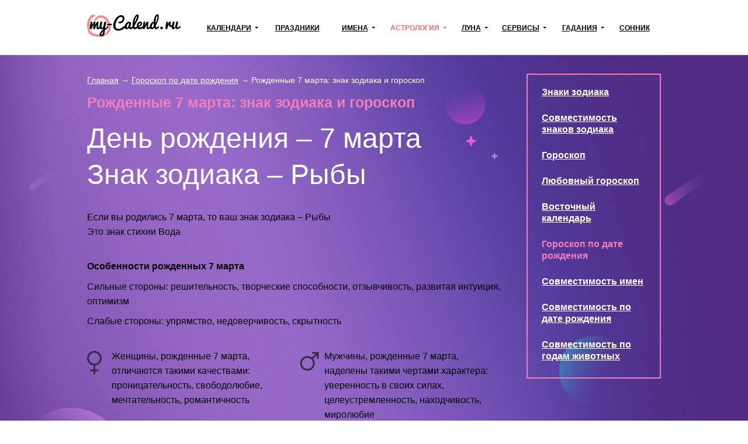

--- FILE ---
content_type: text/html; charset=utf-8
request_url: https://my-calend.ru/birthday-horoscope/7-march
body_size: 47471
content:
<!DOCTYPE html><html lang="ru"><head><base href="https://my-calend.ru/"><meta charset="utf-8"> <title>Какой знак зодиака 7 марта: характеристика мужчин и женщин, рожденных в этот день</title>  <meta name="description" content="Знак зодиака рожденных 7 марта - Рыбы. Характеристика мужчин и женщин, родившихся в этот день. Гороскоп по дате рождения.">   <meta name="viewport" content="width=device-width, initial-scale=1"><meta name="format-detection" content="telephone=no"><meta name="yandex-verification" content="625620e671c06dee"><meta name="google-site-verification" content="sBOV6kmIXr5hn6fnBuoLUgP76JwwN9zv6GOO_1VSHF4"><link href="https://my-calend.ru/favicon.ico" rel="shortcut icon"><script src="https://cdn.adfinity.pro/code/my-calend.ru/adfinity.js" charset="utf-8" async></script><script async src="https://www.googletagmanager.com/gtag/js?id=UA-6483399-23"></script><script>window.dataLayer=window.dataLayer||[];function gtag(){ dataLayer.push(arguments); }gtag('js',new Date());gtag('config','UA-6483399-23')</script>  <!-- Yandex.RTB --><script>window.yaContextCb=window.yaContextCb||[]</script><script async src="https://yandex.ru/ads/system/context.js"></script><style> * {margin: 0; padding: 0;} html, body {width: 100%; height: 100%; -webkit-text-size-adjust: none;} body {display: flex; flex-direction: column; color: #000; font: 16px/1.6 Arial, Helvetica, Tahoma sans-serif;} table {border-collapse: collapse; border-spacing: 0;} input, select, button, textarea {font: inherit;} input, select, button {vertical-align: middle;} button, [data-href] {cursor: pointer;} [disabled] {cursor: default;} h1, .h1 {font-size: 1.6em; margin: 0 0 .67em; line-height: 1.15em;} h2, .h2 {font-size: 1.3em; margin: 0 0 .25em;} h3, .h3 {font-size: 1.1em; margin: 0 0 .15em;} h1, h2, h3, .h1, .h2, .h3 {font-weight: bold;} p {margin: 0 0 1.12em;} a {color: #24a1e1;} a:visited {color: #2088bd;} a:hover {text-decoration: none;} ul:not([class]), ol:not([class]) {padding: 0; margin: 0 0 1rem; list-style: none;} ul:not([class]) li, ol:not([class]) li {position: relative; padding: 0 0 0 24px;} ul:not([class]) li:before {content: '\25CF'; position: absolute; left: 0; top: 0; line-height: 1.3; font-size: 18px; color: #7cb94b;} ul:not([class]) li[data-color=red]:before {color: #f06769;} ol:not([class]) {counter-reset: counter} ol:not([class]) li:before {counter-increment: counter; content: counter(counter)'.'; position: absolute; left: 0; top: 0; font-weight: bolder; font-size: 15px; color: #5b990a;} p + ul:not([class]), p + ol:not([class]) {margin-top: -12px !important;} details summary {font-weight: bolder; cursor: pointer;} .float-left {float: left;} .float-right {float: right;} .clear {clear: both;} .none {display: none;} .text-center {text-align: center;} .text-right {text-align: right;} .text-left {text-align: left !important;} .overflow-hidden {overflow: hidden;} .visibility-hidden {visibility: hidden;} .bolder {font-weight: bolder;} .color-initial {color: initial;} .inline-block {display: inline-block;} .select-none {-webkit-user-select: none; -moz-user-select: none; -ms-user-select: none; user-select: none;} .ads-top {min-height: 16rem; margin: 0 0 1rem; background: #f6f6f6;} .ads {min-height: 12rem; background: #f6f6f6;} .ads1 {margin: 0 0 12px 0;} .ads2 {margin: 12px 0 12px 0;} /* maybe in text */ .color-1 {color: #de9c10;} .color-2 {color: #eb5555;} .formula {text-align: center;} .formula span {display: inline-block; padding: 8px 24px; background: #fff6e0;} .wrapper {flex: 1 0 auto; position: relative; min-width: 1002px; overflow: hidden;} header {padding: 0 0 24px 0;} header .container {position: relative; display: table; width: 1002px; padding: 24px 10px 0; margin: auto; box-sizing: border-box;} .header-logo {display: table-cell; vertical-align: middle;} .header-logo:before {display: block; width: 160px; height: 46px; content: url('[data-uri]');} .navbar-cell {display: table-cell; vertical-align: middle; width: 99%; padding: 0 0 0 24px;} .navbar {display: table; width: 100%; padding: 0; margin: 0; list-style: none;} .navbar > li {display: table-cell; vertical-align: middle; padding: 0 12px; text-align: center; box-sizing: border-box;} .navbar > li > a, .navbar .dropdown > a {display: inline-block; font-weight: bolder; font-size: 12px; color: #000; text-transform: uppercase; white-space: nowrap;} .navbar > li > a:hover, .navbar > li > a.active, .navbar .dropdown > a:hover, .navbar .dropdown > a.active, .navbar .dropdown:hover > a {color: #ed7171; text-decoration: none; z-index: 100;} .navbar .dropdown {position: relative;} .navbar .dropdown:hover {z-index: 101;} .navbar .dropdown > a {position: relative;} .navbar .dropdown > a:after {content: ''; position: absolute; top: 50%; margin: -3px 0 0 6px; border: 3px solid transparent; border-top-color: inherit;} .navbar .dropdown ul {display: none; position: absolute; top: -8px; left: -15px; padding: 36px 36px 5px 15px !important; margin: 0 !important; list-style: none !important; background: #fff; border: 2px solid #eda6a6; text-align: left;} .navbar:not(.active) .dropdown:hover ul {display: block;} .navbar .dropdown li {padding: 0 !important;} .navbar .dropdown li:before {display: none;} .navbar .dropdown li a {color: #000; text-decoration: none; white-space: nowrap;} .navbar .dropdown li a:hover, .navbar .dropdown li a.active {color: #ed7171;} .navbar-button {display: none; position: absolute; top: 26px; right: 24px; width: 31px; height: 22px; background: url('[data-uri]') no-repeat center;} .navbar-button.active {background-image: url('[data-uri]');} .content-wrapper {width: 1002px; padding: 0 10px; margin: 0 auto 24px; box-sizing: border-box;} .breadcrumbs {margin: 0 0 12px; font-size: .9rem;} .main {float: left; width: 728px; margin: 0 24px 0 0;} .sidebar {overflow: hidden; padding: 20px 24px; margin: 0 0 24px; border: 2px solid #ffd450; box-sizing: border-box;} .sidebar-title {display: block; font-weight: bolder; line-height: 1.3; margin: 0 0 6px;} .sidebar hr, .sidebar .hr {margin: 12px -24px; border: none; border-top: 2px solid #fff49d;} .sidebar .active {color: inherit; text-decoration: none;} footer {flex: 0 0 auto; min-width: 1002px; border-top: 1px solid #d7d7d7; background: #fff8de;} footer .container {width: 1002px; padding: 1rem 10px; margin: auto; box-sizing: border-box;} .footer-navigation {columns: 174px; column-gap: 24px; column-rule: 1px solid #d7d7d7; column-fill: auto; margin: 0 0 1rem;} .footer-navigation section {break-inside: avoid; padding: 0 0 .5em;} .footer-navigation a {display: block; line-height: 1.1; padding: 0 0 .5rem; color: inherit;} .footer-navigation .active {font-weight: bolder; text-decoration: none;} .footer-copyright {display: inline-block; vertical-align: middle;} .footer-mail {float: right;} .near-container {overflow: hidden;} .near {position: relative; display: table; width: 100%; margin: 0 0 32px;} .near > * {display: table-cell; vertical-align: middle; white-space: nowrap;} .near-prev {text-align: left; font-size: 20px;} .near-current {width: 99%; text-align: center; color: #a3a3a3;} .near-current:after {content: ''; position: absolute; top: 50%; left: 0; right: 0; border-top: 2px solid #e1e1e1; z-index: 1;} .near-next {text-align: right; font-size: 20px;} .near-prev span, .near-current span, .near-next span {position: relative; padding: 0 10px; background: #fff; z-index: 2;} .near-prev span:before {content: ''; position: relative; top: 0; left: -10px; display: inline-block; width: 27px; height: 12px; background: no-repeat left url('[data-uri]');} .near-next span:after {content: ''; position: relative; top: 0; right: -10px; display: inline-block; width: 27px; height: 12px; background: no-repeat right url('[data-uri]');} @media (max-width: 560px) { .near-prev, .near-next {font-size: inherit;} .near-current {font-size: 13px;} .near-prev span, .near-current span, .near-next span {padding: 0 2px;} .near-prev span:before {left: -2px; width: 13px; overflow: hidden;} .near-next span:after {right: -2px; width: 13px; overflow: hidden;} } @media (max-width: 1000px) { .wrapper, footer {min-width: 100% !important;} header .container, .content-wrapper, footer .container {width: 100% !important; box-sizing: border-box;} .navbar-button {display: block !important;} .navbar {display: none;} .main {float: none; width: 100%; margin: 0; box-sizing: border-box;} .main + .sidebar, .main + .sidebar a {color: inherit;} .navbar.active {display: block; position: absolute; top: 80px; right: 0; left: 0; background: #fff; z-index: 1;} .navbar > li {display: block; border-bottom: 2px solid #48c8e2; text-align: left; padding: 0;} .navbar .dropdown > a, .navbar > li > a {display: block; padding: 10px 20px;} .navbar .dropdown > a:after {right: 15px; font-size: 2rem;} .navbar .dropdown ul {position: relative; left: 0; top: 0; border: none; padding: 0 0 12px 30px !important; background: #ffedb4;} .navbar a.open {background: #ffedb4;} .navbar.active .navbar-dropdown-active {display: block;} } @media print { * {color: #000 !important;} a {text-decoration: none;} .no-print, header, .sidebar, .button-print, footer, .calendar .main p, .calendar .main h2, .calendar .main .h2, .calendar .month-siblings, .calendar .calendar_menu, .calendar .calendar_submenu, .calendar .months-item-days a, .calendar .norms, .calendar ul:not([class]), .calendar ol:not([class]), .month-sun, .calendar_recommended-title, .calendar_recommended-items, .calendar_main-download, .calendar_links-items {display: none;} .months .disabled {visibility: hidden;} .months, .month-days {background: transparent; page-break-before: auto; margin: 0 0 3em;} .months .pre-holiday {background: #ffe29f;} } </style></head><body><div class="wrapper"><header><div class="container"><a class="header-logo" href="https://my-calend.ru/"></a><nav class="navbar-cell"><ul class="navbar"><li><div class="dropdown"><a href="javascript:" onclick=" this.classList.toggle('open'); this.nextSibling.classList.toggle('navbar-dropdown-active'); ">Календари</a><ul><li><a href="https://my-calend.ru/calendar/2026">Календарь на 2026 год</a></li><li><a href="https://my-calend.ru/production-calendar/2026">Производственный календарь</a></li><li><a href="https://my-calend.ru/orthodox-calendar">Церковный календарь</a></li><li><a href="https://my-calend.ru/fasting/2026">Календарь постов</a></li></ul></div></li><li><a href="https://my-calend.ru/holidays">Праздники</a>  </li><li><div class="dropdown"><a href="javascript:" onclick=" this.classList.toggle('open'); this.nextSibling.classList.toggle('navbar-dropdown-active'); ">Имена</a><ul><li><a href="https://my-calend.ru/names">Выбор имени</a></li><li><a href="https://my-calend.ru/name-days">Именины</a></li></ul></div></li><li><div class="dropdown"><a href="javascript:" onclick=" this.classList.toggle('open'); this.nextSibling.classList.toggle('navbar-dropdown-active'); " class="active">Астрология</a><ul><li><a href="https://my-calend.ru/zodiak">Знаки зодиака</a></li><li><a href="https://my-calend.ru/zodiak-sovmestimost">Совместимость знаков зодиака</a></li><li><a href="https://my-calend.ru/goroskop">Гороскоп</a></li><li><a href="https://my-calend.ru/goroskop/lyubovnyy">Любовный гороскоп</a></li><li><a href="https://my-calend.ru/east-calendar">Восточный календарь</a></li>  <li><a href="https://my-calend.ru/birthday-horoscope" class="active">Гороскоп по дате рождения</a></li><li><a href="https://my-calend.ru/sovmestimost-imen">Совместимость имен</a></li><li><a href="https://my-calend.ru/sovmestimost-po-date-rozhdeniya">Совместимость по дате рождения</a></li><li><a href="https://my-calend.ru/sovmestimost-po-godam-zhivotnyh">Совместимость по годам животных</a></li></ul></div></li><li><div class="dropdown"><a href="javascript:" onclick=" this.classList.toggle('open'); this.nextSibling.classList.toggle('navbar-dropdown-active'); ">Луна</a><ul><li><a href="https://my-calend.ru/moon">Лунный календарь</a></li><li><a href="https://my-calend.ru/moon-hair">Лунный календарь стрижек</a></li><li><a href="https://my-calend.ru/moon-beauty">Лунный календарь красоты</a></li><li><a href="https://my-calend.ru/moon-phase">Фазы Луны</a></li><li><a href="https://my-calend.ru/moon-info">Влияние Луны</a></li></ul></div></li><li><div class="dropdown"><a href="javascript:" onclick=" this.classList.toggle('open'); this.nextSibling.classList.toggle('navbar-dropdown-active'); ">Сервисы</a><ul><li><a href="https://my-calend.ru/magnitnye-buri">Магнитные бури</a></li><li><a href="https://my-calend.ru/pogoda">Погода</a></li><li><a href="https://my-calend.ru/sun">Восход солнца</a></li><li><a href="https://my-calend.ru/time">Время в мире</a></li><li><a href="https://my-calend.ru/time-diff">Разница во времени</a></li><li><a href="https://my-calend.ru/converter-time">Конвертер времени</a></li><li><a href="https://my-calend.ru/timers/skolko-ostalos-do-novogo-goda">Таймеры</a></li></ul></div></li><li><div class="dropdown"><a href="javascript:" onclick=" this.classList.toggle('open'); this.nextSibling.classList.toggle('navbar-dropdown-active'); ">Гадания</a><ul><li><a href="https://my-calend.ru/kniga-sudeb">Книга Судеб</a></li><li><a href="https://my-calend.ru/kniga-peremen">Книга Перемен</a></li><li><a href="https://my-calend.ru/kvadrat-pifagora">Квадрат Пифагора</a></li><li><a href="https://my-calend.ru/gadaniya/chihalka">Чихалка</a></li><li><a href="https://my-calend.ru/gadaniya/chesalka">Чесалка</a></li><li><a href="https://my-calend.ru/gadaniya/ikalka">Икалка</a></li><li><a href="https://my-calend.ru/gadaniya/zevalka">Зевалка</a></li><li><a href="https://my-calend.ru/gadaniya/spotykalka">Спотыкалка</a></li></ul></div></li>  <li><a href="https://my-calend.ru/sonnik">Сонник</a></li></ul><a class="navbar-button" href="javascript:" onclick=" this.classList.toggle('active'); document.querySelector('.navbar').classList.toggle('active'); "></a></nav><div class="clear"></div></div></header><main class="content-wrapper"> <style> .birthday-horoscope-description {font-size: 48px; line-height: 1.3; color: #fff;} .birthday-horoscope-header {padding: 32px 9999px; margin: 0 -9999px 32px; background: no-repeat 50.65% 0 #512d84; min-height: 570px;} .birthday-horoscope-header .breadcrumbs, .birthday-horoscope-header .breadcrumbs a {color: #fff;} .birthday-horoscope-header h1 {font-size: 25px ; color: #f47ebb;} .birthday-horoscope-header p {margin: 0 0 .6em;} .birthday-horoscope-item-sex {margin: 0; padding: 0; list-style: none;} .birthday-horoscope-item-sex li {position: relative; display: inline-block; vertical-align: top; width: 50%; padding: 0 16px 0 42px; box-sizing: border-box;} .birthday-horoscope-item-sex li:first-child:before {position: absolute; left: 0; top: 3px; content: url('[data-uri]');} .birthday-horoscope-item-sex li:last-child:before {position: absolute; left: 0; top: 5px; content: url('[data-uri]');} .birthday-horoscope + .sidebar {position: relative; top: 32px; border-color: #f47ebb;} .birthday-horoscope + .sidebar, .birthday-horoscope + .sidebar a {color: #fff;} .birthday-horoscope + .sidebar a.active {color: #f47ebb;} .birthday-horoscope + .sidebar hr {border: none;} .birthday-horoscope-year-months {list-style: none; padding: 0; margin: 0 -1% 12px;} .birthday-horoscope-year-months li {display: inline-block; vertical-align: top; width: 31.33%; margin: 0 1% 2%;} .birthday-horoscope-month {width: 100%; padding: 6px; text-align: center; border-collapse: separate; border-spacing: 1px; box-shadow: 0 1px 6px rgba(214, 208, 208, .7);} .birthday-horoscope-month-title {text-align: center; font-size: 20px; font-weight: bolder; color: initial;} .birthday-horoscope-month td {position: relative; height: 2.2em; vertical-align: middle;} .birthday-horoscope-month .now:after {content: ''; position: absolute; top: 0; right: 0; bottom: 0; left: 0; margin: auto; width: 2em; height: 2em; z-index: -1; background: #9ecd60; border-radius: 50%;} .birthday-horoscope-month .disabled {color: #b7b7b7;} .birthday-horoscope-stars {margin: 0 0 32px; padding: 0; list-style: none;} .birthday-horoscope-stars > li {display: inline-block; vertical-align: top; width: 49.5%; margin: 0 0 16px; padding: 0 16px 0 0; box-sizing: border-box;} .birthday-horoscope-stars img {float: left; margin: 0 16px 0 0;} .birthday-horoscope .sovet {border-left: 4px solid #8445eb; padding: 0 0 0 12px; margin: 0 0 0 24px;} .birthday-horoscope-form {margin: 0 0 32px; font-size: 20px; font-weight: bolder;} .birthday-horoscope-form label {display: inline-block; vertical-align: bottom; width: 27.5%; margin: 0 24px 32px 0; line-height: 2;} .birthday-horoscope-form select {display: inline-block; vertical-align: middle; height: 60px; width: 100%; padding: 0 0 0 4px; background: #fff; border: none; outline: 1px solid #fff; outline-offset: -1px;} .birthday-horoscope-form button {height: 60px; margin: 0 0 32px; padding: 0 36px; border: none; box-shadow: 0 9px 18px 0 rgba(61, 31, 124, .66); color: #fff; font-weight: normal; font-size: 23px; text-transform: uppercase; cursor: pointer; background: #ff5cb0; background: linear-gradient(90deg, #ff5cb0 0%, #ff7eb8 99%);} .birthday-horoscope-form button:active {background: linear-gradient(90deg, #ff7eb8 0%, #ff5cb0 99%); box-shadow: none;} .birthday-horoscope-text img {max-width: 100%;} @media (max-width: 799px) { .birthday-horoscope-year-months li {width: 48%; margin: 0 1% 2%;} } @media (max-width: 560px) { .birthday-horoscope-form label {width: 42%;} .birthday-horoscope-description {font-size: 28px;} .birthday-horoscope-year-months li {width: 98%; margin: 0 1% 2%;} .birthday-horoscope-stars > li {width: 100%;} } </style><div class="main birthday-horoscope">  <article class="birthday-horoscope-item"><div class="birthday-horoscope-header">  <div class="breadcrumbs" vocab="https://schema.org/" typeof="BreadcrumbList">    <span property="itemListElement" typeof="ListItem"><a property="item" typeof="WebPage" href="https://my-calend.ru/"><span property="name">Главная</span></a><meta property="position" content="1"></span><span> → </span>    <span property="itemListElement" typeof="ListItem"><a property="item" typeof="WebPage" href="https://my-calend.ru/birthday-horoscope"><span property="name">Гороскоп по дате рождения</span></a><meta property="position" content="2"></span><span> → </span>    <span property="itemListElement" typeof="ListItem"><span property="name">Рожденные 7 марта: знак зодиака и гороскоп</span><meta property="position" content="3"></span>   </div>  <h1>Рожденные 7 марта: знак зодиака и гороскоп</h1><p class="birthday-horoscope-description">День рождения – 7 марта<br>Знак зодиака – Рыбы</p><p>Если вы родились 7 марта, то ваш знак зодиака – Рыбы<br>Это знак стихии Вода</p><br>  <p><b>Особенности рожденных 7 марта</b></p>  <p>Сильные стороны: решительность, творческие способности, отзывчивость, развитая интуиция, оптимизм</p> <p>Слабые стороны: упрямство, недоверчивость, скрытность</p>  <br><ul class="birthday-horoscope-item-sex"><li>Женщины, рожденные 7 марта, отличаются такими качествами: проницательность, свободолюбие, мечтательность, романтичность</li><li>Мужчины, рожденные 7 марта, наделены такими чертами характера: уверенность в своих силах, целеустремленность, находчивость, миролюбие</li></ul>  </div><div class="ads-top"><div class='adfinity_block_5890'></div>
<div class='adfinity_block_5894'></div></div><section><h2>Общая характеристика, рожденных 7 марта</h2>    <div class="birthday-horoscope-text"><p>Знак зодиака рожденных 7 марта &ndash; Рыбы. Это волевые, самоуверенные, оптимистичные и упрямые личности. От природы они одарены богатым воображением, вдумчивостью и творческими способностями, благодаря чему полны новых и оригинальных идей. По жизни они ищут области, где смогут применить свои таланты и добиться успеха. Практичный и рациональный подход помогает им в достижении поставленных целей и самореализации.</p>
<p>Родившиеся в этот день наделены хорошей интуицией и умеют чувствовать настроение и желания окружающих. Это позволяет им распознавать чужие намерения, избегать недоброжелателей и завистников. Из-за настороженности и недоверчивости знакомым сложно добиться их расположения. Они имеют узкий круг близких по духу людей, которыми дорожат. Их оптимизм и энергичность &ndash; пример для знакомых. Важную роль в их жизни играют родственные связи. Поддержка членов семьи помогает им добиваться успеха и преодолевать трудности.</p>
<p>Это щедрые, отзывчивые и заботливые личности. Они сочувствуют нуждающимся и помогают им в тяжелых жизненных ситуациях.</p>
<p>Такие люди игнорируют негативные замечания, критику и незаслуженные обвинения со стороны окружающих. Они избегают конфликтов и редко проявляют агрессивность.</p>
<!-- Yandex.RTB R-A-747347-2 -->
<div id="yandex_rtb_R-A-747347-2"></div>
<script>window.yaContextCb.push(()=>{
  Ya.Context.AdvManager.render({
    renderTo: 'yandex_rtb_R-A-747347-2',
    blockId: 'R-A-747347-2'
  })
})</script><h2>Характеристика женщин, рожденных 7 марта</h2>
<p>Это мечтательные, свободолюбивые, романтичные и уникальные личности. Они часто живут в придуманном ими мире. Богатство духовного мира для них важнее, чем материальное благополучие.</p>
<p>Внутренняя интуиция позволяет этим женщинам почувствовать и избегать недобросовестных людей. В качестве приятелей они предпочитают видеть единомышленников и лиц с высоким социальным статусом.</p>
<h2>Характеристика мужчин, рожденных 7 марта</h2>
<p>Эти мужчины наделены сложным и волевым характером. Они уверенны в своих силах и настойчиво идут к достижению целей. Находчивость, гибкость и нестандартное мышление помогают им находить выход из сложных ситуаций, которые другим кажутся неразрешимыми.</p>
<p>Такие мужчины сознательно избегают споров и конфликтов. Они готовы терпеть несправедливость, лишь бы не ввязываться в открытое противостояние.</p>
<!-- Yandex.RTB R-A-747347-4 -->
<div id="yandex_rtb_R-A-747347-4"></div>
<script>window.yaContextCb.push(()=>{
  Ya.Context.AdvManager.render({
    renderTo: 'yandex_rtb_R-A-747347-4',
    blockId: 'R-A-747347-4'
  })
})</script><h2>Любовный гороскоп</h2>
<p>Родившиеся в этот день &ndash; скромные, замкнутые и стеснительные личности. Им трудно открываться перед людьми и выражать истинные чувства. Это усложняет поиск партнера. Когда они находят любимого человека, то становятся спокойными, любящими и заботливыми.</p>
<p>Такие женщины и мужчины поддерживают, помогают второй половине и ждут взаимности. Для них важны искренность и доверие. Они способны построить счастливый и гармоничный союз, когда имеют с избранником общие жизненные ценности и приоритеты.</p>
<h2>Совместимость</h2>
<p>Рожденные 7 марта Рыбы хорошо совместимы в браке со Скорпионами, Козерогами, Раками. Плохо сочетаются с Весами, Львами, Близнецами.</p>
<h2>Наиболее подходящий партнер для рожденных 7 марта</h2>
<p>Для любви и брака лучше всего подходят люди, рожденные в такие дни:</p>
<p style="margin-top: -12px;"><b>Январь:</b> 7, 10, 12, 23, 25, 28<br><b>Февраль:</b> 13, 16, 29<br><b>Март:</b> 4, 14, 19, 22<br><b>Апрель:</b> 2, 16, 29<br><b>Май:</b> 2, 9, 12, 15, 17, 25<br><b>Июнь:</b> 3, 10, 12, 21, 27, 29<br><b>Июль:</b> 10, 13, 25, 26, 28, 29<br><b>Август:</b> 11, 15, 20, 22, 23, 24<br><b>Сентябрь:</b> 4, 7, 26, 28, 30<br><b>Октябрь:</b> 11, 20, 26, 28<br><b>Ноябрь:</b> 6, 12, 14, 15, 17, 18<br><b>Декабрь:</b> 5, 8, 13, 26, 27</p>
<!-- Yandex.RTB R-A-747347-12 -->
<div id="yandex_rtb_R-A-747347-12"></div>
<script>window.yaContextCb.push(()=>{
  Ya.Context.AdvManager.render({
    renderTo: 'yandex_rtb_R-A-747347-12',
    blockId: 'R-A-747347-12'
  })
})</script><h2>Деловой гороскоп</h2>
<p>Родившиеся в этот день &ndash; карьеристы. Они способны видеть возможности реализации своих талантов и умений. Такие люди заводят выгодные знакомства и налаживают хорошие отношения с высокопоставленными лицами, которые способствуют их профессиональному росту. Несмотря на увлеченность работой, в конце трудового дня они умеют оставлять свои дела и посвящать себя отдыху, родным и хобби. В рабочем коллективе не терпят давления и замыкаются, когда испытывают жесткую критику.</p>
<p>Богатое воображение, аналитический ум и находчивость позволяют этим женщинам и мужчинам выбирать профессию политика, фотографа, актера, музыканта, научного исследователя, писателя.</p>
<h2>Гороскоп здоровья</h2>
<p>Рожденные 7 марта Рыбы наделены хорошим физическим здоровьем и редко страдают серьезными хроническими заболеваниями. Их организм склонен к аллергическим реакциям и инфекционным болезням. Малоподвижный образ жизни и стрессы приводят к патологиям лимфатической и сердечно-сосудистой систем. Чтобы избежать таких состояний, гороскоп советует уделять достаточно времени отдыху и физическим упражнениям. Пойдут на пользу пробежки на свежем воздухе, плавание, йога. Рекомендуется следить за рационом. Следует отдавать предпочтение кашам и растительным продуктам.</p>
<!-- Yandex.RTB R-A-747347-13 -->
<div id="yandex_rtb_R-A-747347-13"></div>
<script>window.yaContextCb.push(()=>{
  Ya.Context.AdvManager.render({
    renderTo: 'yandex_rtb_R-A-747347-13',
    blockId: 'R-A-747347-13'
  })
})</script><h2>Советы родившимся 7 марта</h2>
<p><strong>Отпустите сомнения и страхи</strong></p>
<p>Сомнения и боязнь неудачи часто становятся на пути к достижению успеха. Отпустите страхи и воспитывайте в себе решительность. Вера в свои силы поможет вам раскрыть внутренний потенциал и добиться поставленных целей.</p>
<p><strong>Учитесь концентрироваться на первоочередных целях</strong></p>
<p>Вы часто не можете сконцентрироваться на одной задаче и тратите много сил и ресурсов на посторонние дела. Учитесь выделять первоочередные цели и концентрироваться на их достижении.</p>
<p><strong>Уделяйте больше времени родным и любимым людям</strong></p>
<p>Вам свойственно жить в мире фантазий и иллюзий, из-за чего вы забываете о родных и любимых людях. Чаще интересуйтесь проблемами и интересами близких. Благодаря их поддержке и помощи вы добьетесь успеха и признания.</p></div></section><div class="ads"><div class='adfinity_block_5893'></div>
<div class='adfinity_block_5895'></div></div><section><h2>Знаменитости, рожденные 7 марта</h2><ul class="birthday-horoscope-stars">  <li><img src="[data-uri]" loading="lazy"><div class="overflow-hidden"><b>Андрей Миронов </b>  <p>1941 (84 года)</p><div>советский актер театра и кино</div></div><div class="clear"></div></li>  <li><img src="[data-uri]" loading="lazy"><div class="overflow-hidden"><b>Рэйчел Вайс </b>  <p>1970 (55 лет)</p><div>актриса</div></div><div class="clear"></div></li>  <li><img src="[data-uri]" loading="lazy"><div class="overflow-hidden"><b>Брайан Крэнстон </b>  <p>1956 (69 лет)</p><div>актер</div></div><div class="clear"></div></li>  <li><img src="[data-uri]" loading="lazy"><div class="overflow-hidden"><b>Александр Скляр </b>  <p>1958 (67 лет)</p><div>музыкант, актер</div></div><div class="clear"></div></li>  </ul></section><section class="near"><a class="near-prev" href="https://my-calend.ru/birthday-horoscope/6-march"><span>Рожденные 6 марта</span></a><span class="near-current"><span>Рожденные 7 марта</span></span><a class="near-next" href="https://my-calend.ru/birthday-horoscope/8-march"><span>Рожденные 8 марта</span></a></section><div class="ads"><div id="adfox_168484391697262211"></div>
<script>
    window.yaContextCb.push(()=>{
        Ya.adfoxCode.create({
            ownerId: 378113,
            containerId: 'adfox_168484391697262211',
            params: {
                pp: 'g',
                ps: 'goci',
                p2: 'p'
            }
        })
    })
</script></div></article>  </div> <div class="sidebar"><div class="sidebar-title"><a href="https://my-calend.ru/zodiak">Знаки зодиака</a></div><hr><div class="sidebar-title"><a href="https://my-calend.ru/zodiak-sovmestimost">Совместимость знаков зодиака</a></div><hr><div class="sidebar-title"><a href="https://my-calend.ru/goroskop"">Гороскоп</a></div><hr><div class="sidebar-title"><a href="https://my-calend.ru/goroskop/lyubovnyy">Любовный гороскоп</a></div><hr><div class="sidebar-title"><a href="https://my-calend.ru/east-calendar">Восточный календарь</a></div><hr>  <div class="sidebar-title"><a href="https://my-calend.ru/birthday-horoscope" class="active">Гороскоп по дате рождения</a></div><hr><div class="sidebar-title"><a href="https://my-calend.ru/sovmestimost-imen">Совместимость имен</a></div><hr><div class="sidebar-title"><a href="https://my-calend.ru/sovmestimost-po-date-rozhdeniya">Совместимость по дате рождения</a></div><hr><div class="sidebar-title"><a href="https://my-calend.ru/sovmestimost-po-godam-zhivotnyh">Совместимость по годам животных</a></div></div>  <div style="overflow: hidden; padding-top: 3em;"><div class='adfinity_block_5886'></div></div><style> .birthday-horoscope-header {background-image: url('[data-uri]');} </style> <div class="clear"></div></main></div><footer><div class="container"><nav class="footer-navigation"><section><h3>Календари</h3><a href="https://my-calend.ru/calendar/2026">Календарь на 2026 год</a><a href="https://my-calend.ru/production-calendar/2026">Производственный календарь</a><a href="https://my-calend.ru/orthodox-calendar">Церковный календарь</a><a href="https://my-calend.ru/fasting/2026">Календарь постов</a><a href="https://my-calend.ru/info/godovshchiny-svadeb">Годовщины свадеб</a></section><section><h3>Праздники</h3><a href="https://my-calend.ru/holidays">Праздники</a><a href="https://my-calend.ru/pozdravleniya/s-prazdnikami">Поздравления</a><a href="https://my-calend.ru/goroda">День города</a></section><section><h3>Имена</h3><a href="https://my-calend.ru/names">Выбор имени</a><a href="https://my-calend.ru/name-days">Именины</a></section><section><h3>Астрология</h3><a href="https://my-calend.ru/zodiak">Знаки зодиака</a><a href="https://my-calend.ru/zodiak-sovmestimost">Совместимость знаков зодиака</a><a href="https://my-calend.ru/goroskop">Гороскоп</a><a href="https://my-calend.ru/goroskop/lyubovnyy">Любовный гороскоп</a><a href="https://my-calend.ru/east-calendar">Восточный календарь</a>  <a href="https://my-calend.ru/birthday-horoscope" class="active">Гороскоп по дате рождения</a><a href="https://my-calend.ru/sovmestimost-imen">Совместимость имен</a><a href="https://my-calend.ru/sovmestimost-po-date-rozhdeniya">Совместимость по дате рождения</a><a href="https://my-calend.ru/sovmestimost-po-godam-zhivotnyh">Совместимость по годам животных</a></section><section><h3>Луна</h3><a href="https://my-calend.ru/moon">Лунный календарь</a><a href="https://my-calend.ru/moon-hair">Лунный календарь стрижек</a><a href="https://my-calend.ru/moon-beauty">Лунный календарь красоты</a><a href="https://my-calend.ru/moon-phase">Фазы Луны</a><a href="https://my-calend.ru/moon-info">Влияние Луны</a></section><section><h3>Сервисы</h3><a href="https://my-calend.ru/magnitnye-buri">Магнитные бури</a><a href="https://my-calend.ru/pogoda">Погода</a><a href="https://my-calend.ru/sun">Восход солнца</a><a href="https://my-calend.ru/time">Время в мире</a><a href="https://my-calend.ru/time-diff">Разница во времени</a><a href="https://my-calend.ru/converter-time">Конвертер времени</a><a href="https://my-calend.ru/timers/skolko-ostalos-do-novogo-goda">Таймеры</a></section><section><h3>Гадания</h3><a href="https://my-calend.ru/kniga-sudeb">Книга Судеб</a><a href="https://my-calend.ru/kniga-peremen">Книга Перемен</a><a href="https://my-calend.ru/kvadrat-pifagora">Квадрат Пифагора</a><a href="https://my-calend.ru/gadaniya/chihalka">Чихалка</a><a href="https://my-calend.ru/gadaniya/chesalka">Чесалка</a><a href="https://my-calend.ru/gadaniya/ikalka">Икалка</a><a href="https://my-calend.ru/gadaniya/zevalka">Зевалка</a><a href="https://my-calend.ru/gadaniya/spotykalka">Спотыкалка</a></section><section><h3>Фольклор</h3><a href="https://my-calend.ru/day-omens">Народные приметы на каждый день</a><a href="https://my-calend.ru/folklor/omens">Народные приметы</a><a href="https://my-calend.ru/folklor/proverbs">Пословицы и поговорки</a><a href="https://my-calend.ru/folklor/zagadki">Загадки</a><a href="https://my-calend.ru/games">Игры и конкурсы</a><a href="https://my-calend.ru/podarki">Подарки</a></section><section><h3>Сонник</h3><a href="https://my-calend.ru/sonnik">Сонник</a></section></nav><span class="footer-copyright">© 2014—2026 my-calend.ru</span><span class="footer-mail">to@neleto.com</span></div></footer>  </body></html>